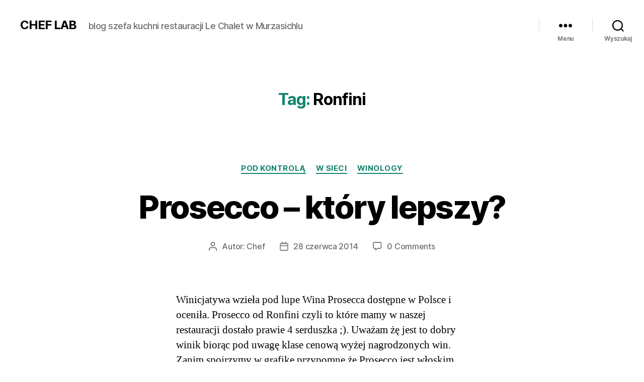

--- FILE ---
content_type: text/html; charset=UTF-8
request_url: https://chef-lab.pl/tag/ronfini/
body_size: 12801
content:
<!DOCTYPE html>

<html class="no-js" lang="pl-PL">

	<head>

		<meta charset="UTF-8">
		<meta name="viewport" content="width=device-width, initial-scale=1.0">

		<link rel="profile" href="https://gmpg.org/xfn/11">

		<title>Ronfini &#8211; CHEF  LAB</title>
<meta name='robots' content='max-image-preview:large' />
	<style>img:is([sizes="auto" i], [sizes^="auto," i]) { contain-intrinsic-size: 3000px 1500px }</style>
	<link rel="alternate" type="application/rss+xml" title="CHEF  LAB &raquo; Kanał z wpisami" href="https://chef-lab.pl/feed/" />
<link rel="alternate" type="application/rss+xml" title="CHEF  LAB &raquo; Kanał z komentarzami" href="https://chef-lab.pl/comments/feed/" />
<link rel="alternate" type="application/rss+xml" title="CHEF  LAB &raquo; Kanał z wpisami otagowanymi jako Ronfini" href="https://chef-lab.pl/tag/ronfini/feed/" />
<script>
window._wpemojiSettings = {"baseUrl":"https:\/\/s.w.org\/images\/core\/emoji\/16.0.1\/72x72\/","ext":".png","svgUrl":"https:\/\/s.w.org\/images\/core\/emoji\/16.0.1\/svg\/","svgExt":".svg","source":{"concatemoji":"https:\/\/chef-lab.pl\/wp-includes\/js\/wp-emoji-release.min.js?ver=6.8.3"}};
/*! This file is auto-generated */
!function(s,n){var o,i,e;function c(e){try{var t={supportTests:e,timestamp:(new Date).valueOf()};sessionStorage.setItem(o,JSON.stringify(t))}catch(e){}}function p(e,t,n){e.clearRect(0,0,e.canvas.width,e.canvas.height),e.fillText(t,0,0);var t=new Uint32Array(e.getImageData(0,0,e.canvas.width,e.canvas.height).data),a=(e.clearRect(0,0,e.canvas.width,e.canvas.height),e.fillText(n,0,0),new Uint32Array(e.getImageData(0,0,e.canvas.width,e.canvas.height).data));return t.every(function(e,t){return e===a[t]})}function u(e,t){e.clearRect(0,0,e.canvas.width,e.canvas.height),e.fillText(t,0,0);for(var n=e.getImageData(16,16,1,1),a=0;a<n.data.length;a++)if(0!==n.data[a])return!1;return!0}function f(e,t,n,a){switch(t){case"flag":return n(e,"\ud83c\udff3\ufe0f\u200d\u26a7\ufe0f","\ud83c\udff3\ufe0f\u200b\u26a7\ufe0f")?!1:!n(e,"\ud83c\udde8\ud83c\uddf6","\ud83c\udde8\u200b\ud83c\uddf6")&&!n(e,"\ud83c\udff4\udb40\udc67\udb40\udc62\udb40\udc65\udb40\udc6e\udb40\udc67\udb40\udc7f","\ud83c\udff4\u200b\udb40\udc67\u200b\udb40\udc62\u200b\udb40\udc65\u200b\udb40\udc6e\u200b\udb40\udc67\u200b\udb40\udc7f");case"emoji":return!a(e,"\ud83e\udedf")}return!1}function g(e,t,n,a){var r="undefined"!=typeof WorkerGlobalScope&&self instanceof WorkerGlobalScope?new OffscreenCanvas(300,150):s.createElement("canvas"),o=r.getContext("2d",{willReadFrequently:!0}),i=(o.textBaseline="top",o.font="600 32px Arial",{});return e.forEach(function(e){i[e]=t(o,e,n,a)}),i}function t(e){var t=s.createElement("script");t.src=e,t.defer=!0,s.head.appendChild(t)}"undefined"!=typeof Promise&&(o="wpEmojiSettingsSupports",i=["flag","emoji"],n.supports={everything:!0,everythingExceptFlag:!0},e=new Promise(function(e){s.addEventListener("DOMContentLoaded",e,{once:!0})}),new Promise(function(t){var n=function(){try{var e=JSON.parse(sessionStorage.getItem(o));if("object"==typeof e&&"number"==typeof e.timestamp&&(new Date).valueOf()<e.timestamp+604800&&"object"==typeof e.supportTests)return e.supportTests}catch(e){}return null}();if(!n){if("undefined"!=typeof Worker&&"undefined"!=typeof OffscreenCanvas&&"undefined"!=typeof URL&&URL.createObjectURL&&"undefined"!=typeof Blob)try{var e="postMessage("+g.toString()+"("+[JSON.stringify(i),f.toString(),p.toString(),u.toString()].join(",")+"));",a=new Blob([e],{type:"text/javascript"}),r=new Worker(URL.createObjectURL(a),{name:"wpTestEmojiSupports"});return void(r.onmessage=function(e){c(n=e.data),r.terminate(),t(n)})}catch(e){}c(n=g(i,f,p,u))}t(n)}).then(function(e){for(var t in e)n.supports[t]=e[t],n.supports.everything=n.supports.everything&&n.supports[t],"flag"!==t&&(n.supports.everythingExceptFlag=n.supports.everythingExceptFlag&&n.supports[t]);n.supports.everythingExceptFlag=n.supports.everythingExceptFlag&&!n.supports.flag,n.DOMReady=!1,n.readyCallback=function(){n.DOMReady=!0}}).then(function(){return e}).then(function(){var e;n.supports.everything||(n.readyCallback(),(e=n.source||{}).concatemoji?t(e.concatemoji):e.wpemoji&&e.twemoji&&(t(e.twemoji),t(e.wpemoji)))}))}((window,document),window._wpemojiSettings);
</script>
<style id='wp-emoji-styles-inline-css'>

	img.wp-smiley, img.emoji {
		display: inline !important;
		border: none !important;
		box-shadow: none !important;
		height: 1em !important;
		width: 1em !important;
		margin: 0 0.07em !important;
		vertical-align: -0.1em !important;
		background: none !important;
		padding: 0 !important;
	}
</style>
<link rel='stylesheet' id='wp-block-library-css' href='https://chef-lab.pl/wp-includes/css/dist/block-library/style.min.css?ver=6.8.3' media='all' />
<style id='classic-theme-styles-inline-css'>
/*! This file is auto-generated */
.wp-block-button__link{color:#fff;background-color:#32373c;border-radius:9999px;box-shadow:none;text-decoration:none;padding:calc(.667em + 2px) calc(1.333em + 2px);font-size:1.125em}.wp-block-file__button{background:#32373c;color:#fff;text-decoration:none}
</style>
<style id='global-styles-inline-css'>
:root{--wp--preset--aspect-ratio--square: 1;--wp--preset--aspect-ratio--4-3: 4/3;--wp--preset--aspect-ratio--3-4: 3/4;--wp--preset--aspect-ratio--3-2: 3/2;--wp--preset--aspect-ratio--2-3: 2/3;--wp--preset--aspect-ratio--16-9: 16/9;--wp--preset--aspect-ratio--9-16: 9/16;--wp--preset--color--black: #000000;--wp--preset--color--cyan-bluish-gray: #abb8c3;--wp--preset--color--white: #ffffff;--wp--preset--color--pale-pink: #f78da7;--wp--preset--color--vivid-red: #cf2e2e;--wp--preset--color--luminous-vivid-orange: #ff6900;--wp--preset--color--luminous-vivid-amber: #fcb900;--wp--preset--color--light-green-cyan: #7bdcb5;--wp--preset--color--vivid-green-cyan: #00d084;--wp--preset--color--pale-cyan-blue: #8ed1fc;--wp--preset--color--vivid-cyan-blue: #0693e3;--wp--preset--color--vivid-purple: #9b51e0;--wp--preset--color--accent: #13856e;--wp--preset--color--primary: #000000;--wp--preset--color--secondary: #6d6d6d;--wp--preset--color--subtle-background: #dbdbdb;--wp--preset--color--background: #ffffff;--wp--preset--gradient--vivid-cyan-blue-to-vivid-purple: linear-gradient(135deg,rgba(6,147,227,1) 0%,rgb(155,81,224) 100%);--wp--preset--gradient--light-green-cyan-to-vivid-green-cyan: linear-gradient(135deg,rgb(122,220,180) 0%,rgb(0,208,130) 100%);--wp--preset--gradient--luminous-vivid-amber-to-luminous-vivid-orange: linear-gradient(135deg,rgba(252,185,0,1) 0%,rgba(255,105,0,1) 100%);--wp--preset--gradient--luminous-vivid-orange-to-vivid-red: linear-gradient(135deg,rgba(255,105,0,1) 0%,rgb(207,46,46) 100%);--wp--preset--gradient--very-light-gray-to-cyan-bluish-gray: linear-gradient(135deg,rgb(238,238,238) 0%,rgb(169,184,195) 100%);--wp--preset--gradient--cool-to-warm-spectrum: linear-gradient(135deg,rgb(74,234,220) 0%,rgb(151,120,209) 20%,rgb(207,42,186) 40%,rgb(238,44,130) 60%,rgb(251,105,98) 80%,rgb(254,248,76) 100%);--wp--preset--gradient--blush-light-purple: linear-gradient(135deg,rgb(255,206,236) 0%,rgb(152,150,240) 100%);--wp--preset--gradient--blush-bordeaux: linear-gradient(135deg,rgb(254,205,165) 0%,rgb(254,45,45) 50%,rgb(107,0,62) 100%);--wp--preset--gradient--luminous-dusk: linear-gradient(135deg,rgb(255,203,112) 0%,rgb(199,81,192) 50%,rgb(65,88,208) 100%);--wp--preset--gradient--pale-ocean: linear-gradient(135deg,rgb(255,245,203) 0%,rgb(182,227,212) 50%,rgb(51,167,181) 100%);--wp--preset--gradient--electric-grass: linear-gradient(135deg,rgb(202,248,128) 0%,rgb(113,206,126) 100%);--wp--preset--gradient--midnight: linear-gradient(135deg,rgb(2,3,129) 0%,rgb(40,116,252) 100%);--wp--preset--font-size--small: 18px;--wp--preset--font-size--medium: 20px;--wp--preset--font-size--large: 26.25px;--wp--preset--font-size--x-large: 42px;--wp--preset--font-size--normal: 21px;--wp--preset--font-size--larger: 32px;--wp--preset--spacing--20: 0.44rem;--wp--preset--spacing--30: 0.67rem;--wp--preset--spacing--40: 1rem;--wp--preset--spacing--50: 1.5rem;--wp--preset--spacing--60: 2.25rem;--wp--preset--spacing--70: 3.38rem;--wp--preset--spacing--80: 5.06rem;--wp--preset--shadow--natural: 6px 6px 9px rgba(0, 0, 0, 0.2);--wp--preset--shadow--deep: 12px 12px 50px rgba(0, 0, 0, 0.4);--wp--preset--shadow--sharp: 6px 6px 0px rgba(0, 0, 0, 0.2);--wp--preset--shadow--outlined: 6px 6px 0px -3px rgba(255, 255, 255, 1), 6px 6px rgba(0, 0, 0, 1);--wp--preset--shadow--crisp: 6px 6px 0px rgba(0, 0, 0, 1);}:where(.is-layout-flex){gap: 0.5em;}:where(.is-layout-grid){gap: 0.5em;}body .is-layout-flex{display: flex;}.is-layout-flex{flex-wrap: wrap;align-items: center;}.is-layout-flex > :is(*, div){margin: 0;}body .is-layout-grid{display: grid;}.is-layout-grid > :is(*, div){margin: 0;}:where(.wp-block-columns.is-layout-flex){gap: 2em;}:where(.wp-block-columns.is-layout-grid){gap: 2em;}:where(.wp-block-post-template.is-layout-flex){gap: 1.25em;}:where(.wp-block-post-template.is-layout-grid){gap: 1.25em;}.has-black-color{color: var(--wp--preset--color--black) !important;}.has-cyan-bluish-gray-color{color: var(--wp--preset--color--cyan-bluish-gray) !important;}.has-white-color{color: var(--wp--preset--color--white) !important;}.has-pale-pink-color{color: var(--wp--preset--color--pale-pink) !important;}.has-vivid-red-color{color: var(--wp--preset--color--vivid-red) !important;}.has-luminous-vivid-orange-color{color: var(--wp--preset--color--luminous-vivid-orange) !important;}.has-luminous-vivid-amber-color{color: var(--wp--preset--color--luminous-vivid-amber) !important;}.has-light-green-cyan-color{color: var(--wp--preset--color--light-green-cyan) !important;}.has-vivid-green-cyan-color{color: var(--wp--preset--color--vivid-green-cyan) !important;}.has-pale-cyan-blue-color{color: var(--wp--preset--color--pale-cyan-blue) !important;}.has-vivid-cyan-blue-color{color: var(--wp--preset--color--vivid-cyan-blue) !important;}.has-vivid-purple-color{color: var(--wp--preset--color--vivid-purple) !important;}.has-black-background-color{background-color: var(--wp--preset--color--black) !important;}.has-cyan-bluish-gray-background-color{background-color: var(--wp--preset--color--cyan-bluish-gray) !important;}.has-white-background-color{background-color: var(--wp--preset--color--white) !important;}.has-pale-pink-background-color{background-color: var(--wp--preset--color--pale-pink) !important;}.has-vivid-red-background-color{background-color: var(--wp--preset--color--vivid-red) !important;}.has-luminous-vivid-orange-background-color{background-color: var(--wp--preset--color--luminous-vivid-orange) !important;}.has-luminous-vivid-amber-background-color{background-color: var(--wp--preset--color--luminous-vivid-amber) !important;}.has-light-green-cyan-background-color{background-color: var(--wp--preset--color--light-green-cyan) !important;}.has-vivid-green-cyan-background-color{background-color: var(--wp--preset--color--vivid-green-cyan) !important;}.has-pale-cyan-blue-background-color{background-color: var(--wp--preset--color--pale-cyan-blue) !important;}.has-vivid-cyan-blue-background-color{background-color: var(--wp--preset--color--vivid-cyan-blue) !important;}.has-vivid-purple-background-color{background-color: var(--wp--preset--color--vivid-purple) !important;}.has-black-border-color{border-color: var(--wp--preset--color--black) !important;}.has-cyan-bluish-gray-border-color{border-color: var(--wp--preset--color--cyan-bluish-gray) !important;}.has-white-border-color{border-color: var(--wp--preset--color--white) !important;}.has-pale-pink-border-color{border-color: var(--wp--preset--color--pale-pink) !important;}.has-vivid-red-border-color{border-color: var(--wp--preset--color--vivid-red) !important;}.has-luminous-vivid-orange-border-color{border-color: var(--wp--preset--color--luminous-vivid-orange) !important;}.has-luminous-vivid-amber-border-color{border-color: var(--wp--preset--color--luminous-vivid-amber) !important;}.has-light-green-cyan-border-color{border-color: var(--wp--preset--color--light-green-cyan) !important;}.has-vivid-green-cyan-border-color{border-color: var(--wp--preset--color--vivid-green-cyan) !important;}.has-pale-cyan-blue-border-color{border-color: var(--wp--preset--color--pale-cyan-blue) !important;}.has-vivid-cyan-blue-border-color{border-color: var(--wp--preset--color--vivid-cyan-blue) !important;}.has-vivid-purple-border-color{border-color: var(--wp--preset--color--vivid-purple) !important;}.has-vivid-cyan-blue-to-vivid-purple-gradient-background{background: var(--wp--preset--gradient--vivid-cyan-blue-to-vivid-purple) !important;}.has-light-green-cyan-to-vivid-green-cyan-gradient-background{background: var(--wp--preset--gradient--light-green-cyan-to-vivid-green-cyan) !important;}.has-luminous-vivid-amber-to-luminous-vivid-orange-gradient-background{background: var(--wp--preset--gradient--luminous-vivid-amber-to-luminous-vivid-orange) !important;}.has-luminous-vivid-orange-to-vivid-red-gradient-background{background: var(--wp--preset--gradient--luminous-vivid-orange-to-vivid-red) !important;}.has-very-light-gray-to-cyan-bluish-gray-gradient-background{background: var(--wp--preset--gradient--very-light-gray-to-cyan-bluish-gray) !important;}.has-cool-to-warm-spectrum-gradient-background{background: var(--wp--preset--gradient--cool-to-warm-spectrum) !important;}.has-blush-light-purple-gradient-background{background: var(--wp--preset--gradient--blush-light-purple) !important;}.has-blush-bordeaux-gradient-background{background: var(--wp--preset--gradient--blush-bordeaux) !important;}.has-luminous-dusk-gradient-background{background: var(--wp--preset--gradient--luminous-dusk) !important;}.has-pale-ocean-gradient-background{background: var(--wp--preset--gradient--pale-ocean) !important;}.has-electric-grass-gradient-background{background: var(--wp--preset--gradient--electric-grass) !important;}.has-midnight-gradient-background{background: var(--wp--preset--gradient--midnight) !important;}.has-small-font-size{font-size: var(--wp--preset--font-size--small) !important;}.has-medium-font-size{font-size: var(--wp--preset--font-size--medium) !important;}.has-large-font-size{font-size: var(--wp--preset--font-size--large) !important;}.has-x-large-font-size{font-size: var(--wp--preset--font-size--x-large) !important;}
:where(.wp-block-post-template.is-layout-flex){gap: 1.25em;}:where(.wp-block-post-template.is-layout-grid){gap: 1.25em;}
:where(.wp-block-columns.is-layout-flex){gap: 2em;}:where(.wp-block-columns.is-layout-grid){gap: 2em;}
:root :where(.wp-block-pullquote){font-size: 1.5em;line-height: 1.6;}
</style>
<link rel='stylesheet' id='twentytwenty-style-css' href='https://chef-lab.pl/wp-content/themes/twentytwenty/style.css?ver=2.8' media='all' />
<style id='twentytwenty-style-inline-css'>
.color-accent,.color-accent-hover:hover,.color-accent-hover:focus,:root .has-accent-color,.has-drop-cap:not(:focus):first-letter,.wp-block-button.is-style-outline,a { color: #13856e; }blockquote,.border-color-accent,.border-color-accent-hover:hover,.border-color-accent-hover:focus { border-color: #13856e; }button,.button,.faux-button,.wp-block-button__link,.wp-block-file .wp-block-file__button,input[type="button"],input[type="reset"],input[type="submit"],.bg-accent,.bg-accent-hover:hover,.bg-accent-hover:focus,:root .has-accent-background-color,.comment-reply-link { background-color: #13856e; }.fill-children-accent,.fill-children-accent * { fill: #13856e; }:root .has-background-color,button,.button,.faux-button,.wp-block-button__link,.wp-block-file__button,input[type="button"],input[type="reset"],input[type="submit"],.wp-block-button,.comment-reply-link,.has-background.has-primary-background-color:not(.has-text-color),.has-background.has-primary-background-color *:not(.has-text-color),.has-background.has-accent-background-color:not(.has-text-color),.has-background.has-accent-background-color *:not(.has-text-color) { color: #ffffff; }:root .has-background-background-color { background-color: #ffffff; }body,.entry-title a,:root .has-primary-color { color: #000000; }:root .has-primary-background-color { background-color: #000000; }cite,figcaption,.wp-caption-text,.post-meta,.entry-content .wp-block-archives li,.entry-content .wp-block-categories li,.entry-content .wp-block-latest-posts li,.wp-block-latest-comments__comment-date,.wp-block-latest-posts__post-date,.wp-block-embed figcaption,.wp-block-image figcaption,.wp-block-pullquote cite,.comment-metadata,.comment-respond .comment-notes,.comment-respond .logged-in-as,.pagination .dots,.entry-content hr:not(.has-background),hr.styled-separator,:root .has-secondary-color { color: #6d6d6d; }:root .has-secondary-background-color { background-color: #6d6d6d; }pre,fieldset,input,textarea,table,table *,hr { border-color: #dbdbdb; }caption,code,code,kbd,samp,.wp-block-table.is-style-stripes tbody tr:nth-child(odd),:root .has-subtle-background-background-color { background-color: #dbdbdb; }.wp-block-table.is-style-stripes { border-bottom-color: #dbdbdb; }.wp-block-latest-posts.is-grid li { border-top-color: #dbdbdb; }:root .has-subtle-background-color { color: #dbdbdb; }body:not(.overlay-header) .primary-menu > li > a,body:not(.overlay-header) .primary-menu > li > .icon,.modal-menu a,.footer-menu a, .footer-widgets a:where(:not(.wp-block-button__link)),#site-footer .wp-block-button.is-style-outline,.wp-block-pullquote:before,.singular:not(.overlay-header) .entry-header a,.archive-header a,.header-footer-group .color-accent,.header-footer-group .color-accent-hover:hover { color: #13856e; }.social-icons a,#site-footer button:not(.toggle),#site-footer .button,#site-footer .faux-button,#site-footer .wp-block-button__link,#site-footer .wp-block-file__button,#site-footer input[type="button"],#site-footer input[type="reset"],#site-footer input[type="submit"] { background-color: #13856e; }.social-icons a,body:not(.overlay-header) .primary-menu ul,.header-footer-group button,.header-footer-group .button,.header-footer-group .faux-button,.header-footer-group .wp-block-button:not(.is-style-outline) .wp-block-button__link,.header-footer-group .wp-block-file__button,.header-footer-group input[type="button"],.header-footer-group input[type="reset"],.header-footer-group input[type="submit"] { color: #ffffff; }#site-header,.footer-nav-widgets-wrapper,#site-footer,.menu-modal,.menu-modal-inner,.search-modal-inner,.archive-header,.singular .entry-header,.singular .featured-media:before,.wp-block-pullquote:before { background-color: #ffffff; }.header-footer-group,body:not(.overlay-header) #site-header .toggle,.menu-modal .toggle { color: #000000; }body:not(.overlay-header) .primary-menu ul { background-color: #000000; }body:not(.overlay-header) .primary-menu > li > ul:after { border-bottom-color: #000000; }body:not(.overlay-header) .primary-menu ul ul:after { border-left-color: #000000; }.site-description,body:not(.overlay-header) .toggle-inner .toggle-text,.widget .post-date,.widget .rss-date,.widget_archive li,.widget_categories li,.widget cite,.widget_pages li,.widget_meta li,.widget_nav_menu li,.powered-by-wordpress,.footer-credits .privacy-policy,.to-the-top,.singular .entry-header .post-meta,.singular:not(.overlay-header) .entry-header .post-meta a { color: #6d6d6d; }.header-footer-group pre,.header-footer-group fieldset,.header-footer-group input,.header-footer-group textarea,.header-footer-group table,.header-footer-group table *,.footer-nav-widgets-wrapper,#site-footer,.menu-modal nav *,.footer-widgets-outer-wrapper,.footer-top { border-color: #dbdbdb; }.header-footer-group table caption,body:not(.overlay-header) .header-inner .toggle-wrapper::before { background-color: #dbdbdb; }
</style>
<link rel='stylesheet' id='twentytwenty-fonts-css' href='https://chef-lab.pl/wp-content/themes/twentytwenty/assets/css/font-inter.css?ver=2.8' media='all' />
<link rel='stylesheet' id='twentytwenty-print-style-css' href='https://chef-lab.pl/wp-content/themes/twentytwenty/print.css?ver=2.8' media='print' />
<script src="https://chef-lab.pl/wp-content/themes/twentytwenty/assets/js/index.js?ver=2.8" id="twentytwenty-js-js" defer data-wp-strategy="defer"></script>
<link rel="https://api.w.org/" href="https://chef-lab.pl/wp-json/" /><link rel="alternate" title="JSON" type="application/json" href="https://chef-lab.pl/wp-json/wp/v2/tags/301" /><link rel="EditURI" type="application/rsd+xml" title="RSD" href="https://chef-lab.pl/xmlrpc.php?rsd" />
<meta name="generator" content="WordPress 6.8.3" />
	<script>document.documentElement.className = document.documentElement.className.replace( 'no-js', 'js' );</script>
	<style id="custom-background-css">
body.custom-background { background-color: #ffffff; }
</style>
	<link rel="icon" href="https://chef-lab.pl/wp-content/uploads/2011/12/cropped-kraina-night-32x32.jpg" sizes="32x32" />
<link rel="icon" href="https://chef-lab.pl/wp-content/uploads/2011/12/cropped-kraina-night-192x192.jpg" sizes="192x192" />
<link rel="apple-touch-icon" href="https://chef-lab.pl/wp-content/uploads/2011/12/cropped-kraina-night-180x180.jpg" />
<meta name="msapplication-TileImage" content="https://chef-lab.pl/wp-content/uploads/2011/12/cropped-kraina-night-270x270.jpg" />

	</head>

	<body class="archive tag tag-ronfini tag-301 custom-background wp-embed-responsive wp-theme-twentytwenty enable-search-modal has-no-pagination showing-comments show-avatars footer-top-visible reduced-spacing">

		<a class="skip-link screen-reader-text" href="#site-content">Przejdź do treści</a>
		<header id="site-header" class="header-footer-group">

			<div class="header-inner section-inner">

				<div class="header-titles-wrapper">

					
						<button class="toggle search-toggle mobile-search-toggle" data-toggle-target=".search-modal" data-toggle-body-class="showing-search-modal" data-set-focus=".search-modal .search-field" aria-expanded="false">
							<span class="toggle-inner">
								<span class="toggle-icon">
									<svg class="svg-icon" aria-hidden="true" role="img" focusable="false" xmlns="http://www.w3.org/2000/svg" width="23" height="23" viewBox="0 0 23 23"><path d="M38.710696,48.0601792 L43,52.3494831 L41.3494831,54 L37.0601792,49.710696 C35.2632422,51.1481185 32.9839107,52.0076499 30.5038249,52.0076499 C24.7027226,52.0076499 20,47.3049272 20,41.5038249 C20,35.7027226 24.7027226,31 30.5038249,31 C36.3049272,31 41.0076499,35.7027226 41.0076499,41.5038249 C41.0076499,43.9839107 40.1481185,46.2632422 38.710696,48.0601792 Z M36.3875844,47.1716785 C37.8030221,45.7026647 38.6734666,43.7048964 38.6734666,41.5038249 C38.6734666,36.9918565 35.0157934,33.3341833 30.5038249,33.3341833 C25.9918565,33.3341833 22.3341833,36.9918565 22.3341833,41.5038249 C22.3341833,46.0157934 25.9918565,49.6734666 30.5038249,49.6734666 C32.7048964,49.6734666 34.7026647,48.8030221 36.1716785,47.3875844 C36.2023931,47.347638 36.2360451,47.3092237 36.2726343,47.2726343 C36.3092237,47.2360451 36.347638,47.2023931 36.3875844,47.1716785 Z" transform="translate(-20 -31)" /></svg>								</span>
								<span class="toggle-text">Wyszukaj</span>
							</span>
						</button><!-- .search-toggle -->

					
					<div class="header-titles">

						<div class="site-title faux-heading"><a href="https://chef-lab.pl/">CHEF  LAB</a></div><div class="site-description">blog szefa kuchni restauracji Le Chalet w Murzasichlu</div><!-- .site-description -->
					</div><!-- .header-titles -->

					<button class="toggle nav-toggle mobile-nav-toggle" data-toggle-target=".menu-modal"  data-toggle-body-class="showing-menu-modal" aria-expanded="false" data-set-focus=".close-nav-toggle">
						<span class="toggle-inner">
							<span class="toggle-icon">
								<svg class="svg-icon" aria-hidden="true" role="img" focusable="false" xmlns="http://www.w3.org/2000/svg" width="26" height="7" viewBox="0 0 26 7"><path fill-rule="evenodd" d="M332.5,45 C330.567003,45 329,43.4329966 329,41.5 C329,39.5670034 330.567003,38 332.5,38 C334.432997,38 336,39.5670034 336,41.5 C336,43.4329966 334.432997,45 332.5,45 Z M342,45 C340.067003,45 338.5,43.4329966 338.5,41.5 C338.5,39.5670034 340.067003,38 342,38 C343.932997,38 345.5,39.5670034 345.5,41.5 C345.5,43.4329966 343.932997,45 342,45 Z M351.5,45 C349.567003,45 348,43.4329966 348,41.5 C348,39.5670034 349.567003,38 351.5,38 C353.432997,38 355,39.5670034 355,41.5 C355,43.4329966 353.432997,45 351.5,45 Z" transform="translate(-329 -38)" /></svg>							</span>
							<span class="toggle-text">Menu</span>
						</span>
					</button><!-- .nav-toggle -->

				</div><!-- .header-titles-wrapper -->

				<div class="header-navigation-wrapper">

					
							<nav class="primary-menu-wrapper" aria-label="Poziomo">

								<ul class="primary-menu reset-list-style">

								<div class="menu"><ul>
<li class="page_item page-item-615"><a href="https://chef-lab.pl/ciekawe-strony/">ciekawe Strony</a></li>
<li class="page_item page-item-166"><a href="https://chef-lab.pl/galeria/">Galeria</a></li>
<li class="page_item page-item-7"><a href="https://chef-lab.pl/o-mnie/">O AUTORZE</a></li>
<li class="page_item page-item-1595"><a href="https://chef-lab.pl/restauracja-lechalet/">Restauracja Le Chalet</a></li>
</ul></div>

								</ul>

							</nav><!-- .primary-menu-wrapper -->

						
						<div class="header-toggles hide-no-js">

						
							<div class="toggle-wrapper nav-toggle-wrapper has-expanded-menu">

								<button class="toggle nav-toggle desktop-nav-toggle" data-toggle-target=".menu-modal" data-toggle-body-class="showing-menu-modal" aria-expanded="false" data-set-focus=".close-nav-toggle">
									<span class="toggle-inner">
										<span class="toggle-text">Menu</span>
										<span class="toggle-icon">
											<svg class="svg-icon" aria-hidden="true" role="img" focusable="false" xmlns="http://www.w3.org/2000/svg" width="26" height="7" viewBox="0 0 26 7"><path fill-rule="evenodd" d="M332.5,45 C330.567003,45 329,43.4329966 329,41.5 C329,39.5670034 330.567003,38 332.5,38 C334.432997,38 336,39.5670034 336,41.5 C336,43.4329966 334.432997,45 332.5,45 Z M342,45 C340.067003,45 338.5,43.4329966 338.5,41.5 C338.5,39.5670034 340.067003,38 342,38 C343.932997,38 345.5,39.5670034 345.5,41.5 C345.5,43.4329966 343.932997,45 342,45 Z M351.5,45 C349.567003,45 348,43.4329966 348,41.5 C348,39.5670034 349.567003,38 351.5,38 C353.432997,38 355,39.5670034 355,41.5 C355,43.4329966 353.432997,45 351.5,45 Z" transform="translate(-329 -38)" /></svg>										</span>
									</span>
								</button><!-- .nav-toggle -->

							</div><!-- .nav-toggle-wrapper -->

							
							<div class="toggle-wrapper search-toggle-wrapper">

								<button class="toggle search-toggle desktop-search-toggle" data-toggle-target=".search-modal" data-toggle-body-class="showing-search-modal" data-set-focus=".search-modal .search-field" aria-expanded="false">
									<span class="toggle-inner">
										<svg class="svg-icon" aria-hidden="true" role="img" focusable="false" xmlns="http://www.w3.org/2000/svg" width="23" height="23" viewBox="0 0 23 23"><path d="M38.710696,48.0601792 L43,52.3494831 L41.3494831,54 L37.0601792,49.710696 C35.2632422,51.1481185 32.9839107,52.0076499 30.5038249,52.0076499 C24.7027226,52.0076499 20,47.3049272 20,41.5038249 C20,35.7027226 24.7027226,31 30.5038249,31 C36.3049272,31 41.0076499,35.7027226 41.0076499,41.5038249 C41.0076499,43.9839107 40.1481185,46.2632422 38.710696,48.0601792 Z M36.3875844,47.1716785 C37.8030221,45.7026647 38.6734666,43.7048964 38.6734666,41.5038249 C38.6734666,36.9918565 35.0157934,33.3341833 30.5038249,33.3341833 C25.9918565,33.3341833 22.3341833,36.9918565 22.3341833,41.5038249 C22.3341833,46.0157934 25.9918565,49.6734666 30.5038249,49.6734666 C32.7048964,49.6734666 34.7026647,48.8030221 36.1716785,47.3875844 C36.2023931,47.347638 36.2360451,47.3092237 36.2726343,47.2726343 C36.3092237,47.2360451 36.347638,47.2023931 36.3875844,47.1716785 Z" transform="translate(-20 -31)" /></svg>										<span class="toggle-text">Wyszukaj</span>
									</span>
								</button><!-- .search-toggle -->

							</div>

							
						</div><!-- .header-toggles -->
						
				</div><!-- .header-navigation-wrapper -->

			</div><!-- .header-inner -->

			<div class="search-modal cover-modal header-footer-group" data-modal-target-string=".search-modal" role="dialog" aria-modal="true" aria-label="Szukaj">

	<div class="search-modal-inner modal-inner">

		<div class="section-inner">

			<form role="search" aria-label="Szukaj:" method="get" class="search-form" action="https://chef-lab.pl/">
	<label for="search-form-1">
		<span class="screen-reader-text">
			Szukaj:		</span>
		<input type="search" id="search-form-1" class="search-field" placeholder="Szukaj &hellip;" value="" name="s" />
	</label>
	<input type="submit" class="search-submit" value="Szukaj" />
</form>

			<button class="toggle search-untoggle close-search-toggle fill-children-current-color" data-toggle-target=".search-modal" data-toggle-body-class="showing-search-modal" data-set-focus=".search-modal .search-field">
				<span class="screen-reader-text">
					Zamknij wyszukiwanie				</span>
				<svg class="svg-icon" aria-hidden="true" role="img" focusable="false" xmlns="http://www.w3.org/2000/svg" width="16" height="16" viewBox="0 0 16 16"><polygon fill="" fill-rule="evenodd" points="6.852 7.649 .399 1.195 1.445 .149 7.899 6.602 14.352 .149 15.399 1.195 8.945 7.649 15.399 14.102 14.352 15.149 7.899 8.695 1.445 15.149 .399 14.102" /></svg>			</button><!-- .search-toggle -->

		</div><!-- .section-inner -->

	</div><!-- .search-modal-inner -->

</div><!-- .menu-modal -->

		</header><!-- #site-header -->

		
<div class="menu-modal cover-modal header-footer-group" data-modal-target-string=".menu-modal">

	<div class="menu-modal-inner modal-inner">

		<div class="menu-wrapper section-inner">

			<div class="menu-top">

				<button class="toggle close-nav-toggle fill-children-current-color" data-toggle-target=".menu-modal" data-toggle-body-class="showing-menu-modal" data-set-focus=".menu-modal">
					<span class="toggle-text">Zamknij menu</span>
					<svg class="svg-icon" aria-hidden="true" role="img" focusable="false" xmlns="http://www.w3.org/2000/svg" width="16" height="16" viewBox="0 0 16 16"><polygon fill="" fill-rule="evenodd" points="6.852 7.649 .399 1.195 1.445 .149 7.899 6.602 14.352 .149 15.399 1.195 8.945 7.649 15.399 14.102 14.352 15.149 7.899 8.695 1.445 15.149 .399 14.102" /></svg>				</button><!-- .nav-toggle -->

				
					<nav class="expanded-menu" aria-label="Rozwinięte">

						<ul class="modal-menu reset-list-style">
							<li id="menu-item-4930" class="menu-item menu-item-type-post_type menu-item-object-page menu-item-4930"><div class="ancestor-wrapper"><a href="https://chef-lab.pl/o-mnie/">O AUTORZE</a></div><!-- .ancestor-wrapper --></li>
<li id="menu-item-4908" class="menu-item menu-item-type-taxonomy menu-item-object-category menu-item-4908"><div class="ancestor-wrapper"><a href="https://chef-lab.pl/category/wina/">winology</a></div><!-- .ancestor-wrapper --></li>
<li id="menu-item-4909" class="menu-item menu-item-type-taxonomy menu-item-object-category menu-item-4909"><div class="ancestor-wrapper"><a href="https://chef-lab.pl/category/restauracja-lechalet/">z życia Le Chalet</a></div><!-- .ancestor-wrapper --></li>
<li id="menu-item-4910" class="menu-item menu-item-type-taxonomy menu-item-object-category menu-item-4910"><div class="ancestor-wrapper"><a href="https://chef-lab.pl/category/produkty-i-ich-jakosc/">pod kontrolą</a></div><!-- .ancestor-wrapper --></li>
<li id="menu-item-4911" class="menu-item menu-item-type-taxonomy menu-item-object-category menu-item-4911"><div class="ancestor-wrapper"><a href="https://chef-lab.pl/category/zwiedzajac-swiat-scoprendo-il-mondo/">chef tour</a></div><!-- .ancestor-wrapper --></li>
<li id="menu-item-4912" class="menu-item menu-item-type-taxonomy menu-item-object-category menu-item-4912"><div class="ancestor-wrapper"><a href="https://chef-lab.pl/category/o-mnie/">chef life</a></div><!-- .ancestor-wrapper --></li>
<li id="menu-item-4913" class="menu-item menu-item-type-taxonomy menu-item-object-category menu-item-4913"><div class="ancestor-wrapper"><a href="https://chef-lab.pl/category/karta-dan/">menu</a></div><!-- .ancestor-wrapper --></li>
<li id="menu-item-4914" class="menu-item menu-item-type-taxonomy menu-item-object-category menu-item-4914"><div class="ancestor-wrapper"><a href="https://chef-lab.pl/category/przepisy/">podstawy i przepisy</a></div><!-- .ancestor-wrapper --></li>
<li id="menu-item-4915" class="menu-item menu-item-type-taxonomy menu-item-object-category menu-item-4915"><div class="ancestor-wrapper"><a href="https://chef-lab.pl/category/po-pracy/">po godzinach</a></div><!-- .ancestor-wrapper --></li>
<li id="menu-item-4916" class="menu-item menu-item-type-taxonomy menu-item-object-category menu-item-4916"><div class="ancestor-wrapper"><a href="https://chef-lab.pl/category/wyjatkowe-dni/">swięta i nie tylko</a></div><!-- .ancestor-wrapper --></li>
<li id="menu-item-4917" class="menu-item menu-item-type-taxonomy menu-item-object-category menu-item-4917"><div class="ancestor-wrapper"><a href="https://chef-lab.pl/category/foto/">chef camera</a></div><!-- .ancestor-wrapper --></li>
<li id="menu-item-4918" class="menu-item menu-item-type-taxonomy menu-item-object-category menu-item-4918"><div class="ancestor-wrapper"><a href="https://chef-lab.pl/category/polskie-jedzenie/">szlakiem dobrego jedzenia</a></div><!-- .ancestor-wrapper --></li>
<li id="menu-item-4919" class="menu-item menu-item-type-taxonomy menu-item-object-category menu-item-4919"><div class="ancestor-wrapper"><a href="https://chef-lab.pl/category/ksiazki-artykuly/">literatura</a></div><!-- .ancestor-wrapper --></li>
<li id="menu-item-4920" class="menu-item menu-item-type-taxonomy menu-item-object-category menu-item-4920"><div class="ancestor-wrapper"><a href="https://chef-lab.pl/category/murzasichle/">za Sichłą</a></div><!-- .ancestor-wrapper --></li>
<li id="menu-item-4921" class="menu-item menu-item-type-taxonomy menu-item-object-category menu-item-4921"><div class="ancestor-wrapper"><a href="https://chef-lab.pl/category/w-sieci/">w sieci</a></div><!-- .ancestor-wrapper --></li>
<li id="menu-item-4931" class="menu-item menu-item-type-post_type menu-item-object-page menu-item-4931"><div class="ancestor-wrapper"><a href="https://chef-lab.pl/galeria/">Galeria</a></div><!-- .ancestor-wrapper --></li>
						</ul>

					</nav>

					
					<nav class="mobile-menu" aria-label="Urządzenie przenośne">

						<ul class="modal-menu reset-list-style">

						<li class="menu-item menu-item-type-post_type menu-item-object-page menu-item-4930"><div class="ancestor-wrapper"><a href="https://chef-lab.pl/o-mnie/">O AUTORZE</a></div><!-- .ancestor-wrapper --></li>
<li class="menu-item menu-item-type-taxonomy menu-item-object-category menu-item-4908"><div class="ancestor-wrapper"><a href="https://chef-lab.pl/category/wina/">winology</a></div><!-- .ancestor-wrapper --></li>
<li class="menu-item menu-item-type-taxonomy menu-item-object-category menu-item-4909"><div class="ancestor-wrapper"><a href="https://chef-lab.pl/category/restauracja-lechalet/">z życia Le Chalet</a></div><!-- .ancestor-wrapper --></li>
<li class="menu-item menu-item-type-taxonomy menu-item-object-category menu-item-4910"><div class="ancestor-wrapper"><a href="https://chef-lab.pl/category/produkty-i-ich-jakosc/">pod kontrolą</a></div><!-- .ancestor-wrapper --></li>
<li class="menu-item menu-item-type-taxonomy menu-item-object-category menu-item-4911"><div class="ancestor-wrapper"><a href="https://chef-lab.pl/category/zwiedzajac-swiat-scoprendo-il-mondo/">chef tour</a></div><!-- .ancestor-wrapper --></li>
<li class="menu-item menu-item-type-taxonomy menu-item-object-category menu-item-4912"><div class="ancestor-wrapper"><a href="https://chef-lab.pl/category/o-mnie/">chef life</a></div><!-- .ancestor-wrapper --></li>
<li class="menu-item menu-item-type-taxonomy menu-item-object-category menu-item-4913"><div class="ancestor-wrapper"><a href="https://chef-lab.pl/category/karta-dan/">menu</a></div><!-- .ancestor-wrapper --></li>
<li class="menu-item menu-item-type-taxonomy menu-item-object-category menu-item-4914"><div class="ancestor-wrapper"><a href="https://chef-lab.pl/category/przepisy/">podstawy i przepisy</a></div><!-- .ancestor-wrapper --></li>
<li class="menu-item menu-item-type-taxonomy menu-item-object-category menu-item-4915"><div class="ancestor-wrapper"><a href="https://chef-lab.pl/category/po-pracy/">po godzinach</a></div><!-- .ancestor-wrapper --></li>
<li class="menu-item menu-item-type-taxonomy menu-item-object-category menu-item-4916"><div class="ancestor-wrapper"><a href="https://chef-lab.pl/category/wyjatkowe-dni/">swięta i nie tylko</a></div><!-- .ancestor-wrapper --></li>
<li class="menu-item menu-item-type-taxonomy menu-item-object-category menu-item-4917"><div class="ancestor-wrapper"><a href="https://chef-lab.pl/category/foto/">chef camera</a></div><!-- .ancestor-wrapper --></li>
<li class="menu-item menu-item-type-taxonomy menu-item-object-category menu-item-4918"><div class="ancestor-wrapper"><a href="https://chef-lab.pl/category/polskie-jedzenie/">szlakiem dobrego jedzenia</a></div><!-- .ancestor-wrapper --></li>
<li class="menu-item menu-item-type-taxonomy menu-item-object-category menu-item-4919"><div class="ancestor-wrapper"><a href="https://chef-lab.pl/category/ksiazki-artykuly/">literatura</a></div><!-- .ancestor-wrapper --></li>
<li class="menu-item menu-item-type-taxonomy menu-item-object-category menu-item-4920"><div class="ancestor-wrapper"><a href="https://chef-lab.pl/category/murzasichle/">za Sichłą</a></div><!-- .ancestor-wrapper --></li>
<li class="menu-item menu-item-type-taxonomy menu-item-object-category menu-item-4921"><div class="ancestor-wrapper"><a href="https://chef-lab.pl/category/w-sieci/">w sieci</a></div><!-- .ancestor-wrapper --></li>
<li class="menu-item menu-item-type-post_type menu-item-object-page menu-item-4931"><div class="ancestor-wrapper"><a href="https://chef-lab.pl/galeria/">Galeria</a></div><!-- .ancestor-wrapper --></li>

						</ul>

					</nav>

					
			</div><!-- .menu-top -->

			<div class="menu-bottom">

				
			</div><!-- .menu-bottom -->

		</div><!-- .menu-wrapper -->

	</div><!-- .menu-modal-inner -->

</div><!-- .menu-modal -->

<main id="site-content">

	
		<header class="archive-header has-text-align-center header-footer-group">

			<div class="archive-header-inner section-inner medium">

									<h1 class="archive-title"><span class="color-accent">Tag:</span> <span>Ronfini</span></h1>
				
				
			</div><!-- .archive-header-inner -->

		</header><!-- .archive-header -->

		
<article class="post-2193 post type-post status-publish format-standard hentry category-produkty-i-ich-jakosc category-w-sieci category-wina tag-prosecco tag-ronfini" id="post-2193">

	
<header class="entry-header has-text-align-center">

	<div class="entry-header-inner section-inner medium">

		
			<div class="entry-categories">
				<span class="screen-reader-text">
					Kategorie				</span>
				<div class="entry-categories-inner">
					<a href="https://chef-lab.pl/category/produkty-i-ich-jakosc/" rel="category tag">pod kontrolą</a> <a href="https://chef-lab.pl/category/w-sieci/" rel="category tag">w sieci</a> <a href="https://chef-lab.pl/category/wina/" rel="category tag">winology</a>				</div><!-- .entry-categories-inner -->
			</div><!-- .entry-categories -->

			<h2 class="entry-title heading-size-1"><a href="https://chef-lab.pl/prosecco-ktory-lepszy/">Prosecco &#8211; który lepszy?</a></h2>
		<div class="post-meta-wrapper post-meta-single post-meta-single-top">

			<ul class="post-meta">

									<li class="post-author meta-wrapper">
						<span class="meta-icon">
							<span class="screen-reader-text">
								Autor wpisu							</span>
							<svg class="svg-icon" aria-hidden="true" role="img" focusable="false" xmlns="http://www.w3.org/2000/svg" width="18" height="20" viewBox="0 0 18 20"><path fill="" d="M18,19 C18,19.5522847 17.5522847,20 17,20 C16.4477153,20 16,19.5522847 16,19 L16,17 C16,15.3431458 14.6568542,14 13,14 L5,14 C3.34314575,14 2,15.3431458 2,17 L2,19 C2,19.5522847 1.55228475,20 1,20 C0.44771525,20 0,19.5522847 0,19 L0,17 C0,14.2385763 2.23857625,12 5,12 L13,12 C15.7614237,12 18,14.2385763 18,17 L18,19 Z M9,10 C6.23857625,10 4,7.76142375 4,5 C4,2.23857625 6.23857625,0 9,0 C11.7614237,0 14,2.23857625 14,5 C14,7.76142375 11.7614237,10 9,10 Z M9,8 C10.6568542,8 12,6.65685425 12,5 C12,3.34314575 10.6568542,2 9,2 C7.34314575,2 6,3.34314575 6,5 C6,6.65685425 7.34314575,8 9,8 Z" /></svg>						</span>
						<span class="meta-text">
							Autor: <a href="https://chef-lab.pl/author/lechalet/">Chef</a>						</span>
					</li>
										<li class="post-date meta-wrapper">
						<span class="meta-icon">
							<span class="screen-reader-text">
								Data wpisu							</span>
							<svg class="svg-icon" aria-hidden="true" role="img" focusable="false" xmlns="http://www.w3.org/2000/svg" width="18" height="19" viewBox="0 0 18 19"><path fill="" d="M4.60069444,4.09375 L3.25,4.09375 C2.47334957,4.09375 1.84375,4.72334957 1.84375,5.5 L1.84375,7.26736111 L16.15625,7.26736111 L16.15625,5.5 C16.15625,4.72334957 15.5266504,4.09375 14.75,4.09375 L13.3993056,4.09375 L13.3993056,4.55555556 C13.3993056,5.02154581 13.0215458,5.39930556 12.5555556,5.39930556 C12.0895653,5.39930556 11.7118056,5.02154581 11.7118056,4.55555556 L11.7118056,4.09375 L6.28819444,4.09375 L6.28819444,4.55555556 C6.28819444,5.02154581 5.9104347,5.39930556 5.44444444,5.39930556 C4.97845419,5.39930556 4.60069444,5.02154581 4.60069444,4.55555556 L4.60069444,4.09375 Z M6.28819444,2.40625 L11.7118056,2.40625 L11.7118056,1 C11.7118056,0.534009742 12.0895653,0.15625 12.5555556,0.15625 C13.0215458,0.15625 13.3993056,0.534009742 13.3993056,1 L13.3993056,2.40625 L14.75,2.40625 C16.4586309,2.40625 17.84375,3.79136906 17.84375,5.5 L17.84375,15.875 C17.84375,17.5836309 16.4586309,18.96875 14.75,18.96875 L3.25,18.96875 C1.54136906,18.96875 0.15625,17.5836309 0.15625,15.875 L0.15625,5.5 C0.15625,3.79136906 1.54136906,2.40625 3.25,2.40625 L4.60069444,2.40625 L4.60069444,1 C4.60069444,0.534009742 4.97845419,0.15625 5.44444444,0.15625 C5.9104347,0.15625 6.28819444,0.534009742 6.28819444,1 L6.28819444,2.40625 Z M1.84375,8.95486111 L1.84375,15.875 C1.84375,16.6516504 2.47334957,17.28125 3.25,17.28125 L14.75,17.28125 C15.5266504,17.28125 16.15625,16.6516504 16.15625,15.875 L16.15625,8.95486111 L1.84375,8.95486111 Z" /></svg>						</span>
						<span class="meta-text">
							<a href="https://chef-lab.pl/prosecco-ktory-lepszy/">28 czerwca 2014</a>
						</span>
					</li>
										<li class="post-comment-link meta-wrapper">
						<span class="meta-icon">
							<svg class="svg-icon" aria-hidden="true" role="img" focusable="false" xmlns="http://www.w3.org/2000/svg" width="19" height="19" viewBox="0 0 19 19"><path d="M9.43016863,13.2235931 C9.58624731,13.094699 9.7823475,13.0241935 9.98476849,13.0241935 L15.0564516,13.0241935 C15.8581553,13.0241935 16.5080645,12.3742843 16.5080645,11.5725806 L16.5080645,3.44354839 C16.5080645,2.64184472 15.8581553,1.99193548 15.0564516,1.99193548 L3.44354839,1.99193548 C2.64184472,1.99193548 1.99193548,2.64184472 1.99193548,3.44354839 L1.99193548,11.5725806 C1.99193548,12.3742843 2.64184472,13.0241935 3.44354839,13.0241935 L5.76612903,13.0241935 C6.24715123,13.0241935 6.63709677,13.4141391 6.63709677,13.8951613 L6.63709677,15.5301903 L9.43016863,13.2235931 Z M3.44354839,14.766129 C1.67980032,14.766129 0.25,13.3363287 0.25,11.5725806 L0.25,3.44354839 C0.25,1.67980032 1.67980032,0.25 3.44354839,0.25 L15.0564516,0.25 C16.8201997,0.25 18.25,1.67980032 18.25,3.44354839 L18.25,11.5725806 C18.25,13.3363287 16.8201997,14.766129 15.0564516,14.766129 L10.2979143,14.766129 L6.32072889,18.0506004 C5.75274472,18.5196577 4.89516129,18.1156602 4.89516129,17.3790323 L4.89516129,14.766129 L3.44354839,14.766129 Z" /></svg>						</span>
						<span class="meta-text">
							<a href="https://chef-lab.pl/prosecco-ktory-lepszy/#respond"><span class="dsq-postid" data-dsqidentifier="2193 http://chef-lab.pl/?p=2193">Brak komentarzy<span class="screen-reader-text"> do Prosecco &#8211; który lepszy?</span></span></a>						</span>
					</li>
					
			</ul><!-- .post-meta -->

		</div><!-- .post-meta-wrapper -->

		
	</div><!-- .entry-header-inner -->

</header><!-- .entry-header -->

	<div class="post-inner thin ">

		<div class="entry-content">

			<p>Winicjatywa wzieła pod lupe Wina Prosecca dostępne w Polsce i oceniła. Prosecco od Ronfini czyli to które mamy w naszej restauracji dostało prawie 4 serduszka ;). Uważam żę jest to dobry winik biorąc pod uwagę klase cenową wyżej nagrodzonych win. Zanim spojrzymy w grafikę przypomne że Prosecco jest włoskim winem musującym gdzie do jego produkcji [&hellip;]</p>

		</div><!-- .entry-content -->

	</div><!-- .post-inner -->

	<div class="section-inner">
		
		<div class="post-meta-wrapper post-meta-single post-meta-single-bottom">

			<ul class="post-meta">

									<li class="post-tags meta-wrapper">
						<span class="meta-icon">
							<span class="screen-reader-text">
								Tagi							</span>
							<svg class="svg-icon" aria-hidden="true" role="img" focusable="false" xmlns="http://www.w3.org/2000/svg" width="18" height="18" viewBox="0 0 18 18"><path fill="" d="M15.4496399,8.42490555 L8.66109799,1.63636364 L1.63636364,1.63636364 L1.63636364,8.66081885 L8.42522727,15.44178 C8.57869221,15.5954158 8.78693789,15.6817418 9.00409091,15.6817418 C9.22124393,15.6817418 9.42948961,15.5954158 9.58327627,15.4414581 L15.4486339,9.57610048 C15.7651495,9.25692435 15.7649133,8.74206554 15.4496399,8.42490555 Z M16.6084423,10.7304545 L10.7406818,16.59822 C10.280287,17.0591273 9.65554997,17.3181054 9.00409091,17.3181054 C8.35263185,17.3181054 7.72789481,17.0591273 7.26815877,16.5988788 L0.239976954,9.57887876 C0.0863319284,9.4254126 0,9.21716044 0,9 L0,0.818181818 C0,0.366312477 0.366312477,0 0.818181818,0 L9,0 C9.21699531,0 9.42510306,0.0862010512 9.57854191,0.239639906 L16.6084423,7.26954545 C17.5601275,8.22691012 17.5601275,9.77308988 16.6084423,10.7304545 Z M5,6 C4.44771525,6 4,5.55228475 4,5 C4,4.44771525 4.44771525,4 5,4 C5.55228475,4 6,4.44771525 6,5 C6,5.55228475 5.55228475,6 5,6 Z" /></svg>						</span>
						<span class="meta-text">
							<a href="https://chef-lab.pl/tag/prosecco/" rel="tag">Prosecco</a>, <a href="https://chef-lab.pl/tag/ronfini/" rel="tag">Ronfini</a>						</span>
					</li>
					
			</ul><!-- .post-meta -->

		</div><!-- .post-meta-wrapper -->

		
	</div><!-- .section-inner -->

	
</article><!-- .post -->

	
</main><!-- #site-content -->


	<div class="footer-nav-widgets-wrapper header-footer-group">

		<div class="footer-inner section-inner">

			
			
				<aside class="footer-widgets-outer-wrapper">

					<div class="footer-widgets-wrapper">

						
							<div class="footer-widgets column-one grid-item">
								<div class="widget widget_search"><div class="widget-content"><form role="search"  method="get" class="search-form" action="https://chef-lab.pl/">
	<label for="search-form-2">
		<span class="screen-reader-text">
			Szukaj:		</span>
		<input type="search" id="search-form-2" class="search-field" placeholder="Szukaj &hellip;" value="" name="s" />
	</label>
	<input type="submit" class="search-submit" value="Szukaj" />
</form>
</div></div><div class="widget widget_tag_cloud"><div class="widget-content"><h2 class="widget-title subheading heading-size-3">Tagi</h2><nav aria-label="Tagi"><div class="tagcloud"><a href="https://chef-lab.pl/tag/11-listopada/" class="tag-cloud-link tag-link-87 tag-link-position-1" style="font-size: 10.916666666667pt;" aria-label="11 Listopada (4 elementy)">11 Listopada</a>
<a href="https://chef-lab.pl/tag/barolo/" class="tag-cloud-link tag-link-50 tag-link-position-2" style="font-size: 10.916666666667pt;" aria-label="Barolo (4 elementy)">Barolo</a>
<a href="https://chef-lab.pl/tag/boze-narodzenie/" class="tag-cloud-link tag-link-47 tag-link-position-3" style="font-size: 8pt;" aria-label="Boże Narodzenie (3 elementy)">Boże Narodzenie</a>
<a href="https://chef-lab.pl/tag/chef-camera/" class="tag-cloud-link tag-link-385 tag-link-position-4" style="font-size: 10.916666666667pt;" aria-label="Chef Camera (4 elementy)">Chef Camera</a>
<a href="https://chef-lab.pl/tag/foto/" class="tag-cloud-link tag-link-446 tag-link-position-5" style="font-size: 15.291666666667pt;" aria-label="CHEF CAMERA - MOJA PRACA PRZEZ OBIEKTYW (6 elementów)">CHEF CAMERA - MOJA PRACA PRZEZ OBIEKTYW</a>
<a href="https://chef-lab.pl/tag/deser/" class="tag-cloud-link tag-link-188 tag-link-position-6" style="font-size: 10.916666666667pt;" aria-label="deser (4 elementy)">deser</a>
<a href="https://chef-lab.pl/tag/dynia/" class="tag-cloud-link tag-link-36 tag-link-position-7" style="font-size: 19.666666666667pt;" aria-label="dynia (9 elementów)">dynia</a>
<a href="https://chef-lab.pl/tag/gault-e-millau/" class="tag-cloud-link tag-link-378 tag-link-position-8" style="font-size: 10.916666666667pt;" aria-label="Gault e Millau (4 elementy)">Gault e Millau</a>
<a href="https://chef-lab.pl/tag/gesina/" class="tag-cloud-link tag-link-86 tag-link-position-9" style="font-size: 16.75pt;" aria-label="gęsina (7 elementów)">gęsina</a>
<a href="https://chef-lab.pl/tag/jesien/" class="tag-cloud-link tag-link-34 tag-link-position-10" style="font-size: 8pt;" aria-label="jesień (3 elementy)">jesień</a>
<a href="https://chef-lab.pl/tag/koniec-sezonu/" class="tag-cloud-link tag-link-61 tag-link-position-11" style="font-size: 22pt;" aria-label="koniec sezonu (11 elementów)">koniec sezonu</a>
<a href="https://chef-lab.pl/tag/krakow/" class="tag-cloud-link tag-link-204 tag-link-position-12" style="font-size: 10.916666666667pt;" aria-label="Kraków (4 elementy)">Kraków</a>
<a href="https://chef-lab.pl/tag/lambrusco/" class="tag-cloud-link tag-link-67 tag-link-position-13" style="font-size: 10.916666666667pt;" aria-label="Lambrusco (4 elementy)">Lambrusco</a>
<a href="https://chef-lab.pl/tag/langhe/" class="tag-cloud-link tag-link-51 tag-link-position-14" style="font-size: 8pt;" aria-label="Langhe (3 elementy)">Langhe</a>
<a href="https://chef-lab.pl/tag/lechalet/" class="tag-cloud-link tag-link-6 tag-link-position-15" style="font-size: 8pt;" aria-label="Lechalet (3 elementy)">Lechalet</a>
<a href="https://chef-lab.pl/tag/karta-dan/" class="tag-cloud-link tag-link-444 tag-link-position-16" style="font-size: 19.666666666667pt;" aria-label="menu (9 elementów)">menu</a>
<a href="https://chef-lab.pl/tag/menu-jesienne/" class="tag-cloud-link tag-link-85 tag-link-position-17" style="font-size: 8pt;" aria-label="menu jesienne (3 elementy)">menu jesienne</a>
<a href="https://chef-lab.pl/tag/moja-italia/" class="tag-cloud-link tag-link-331 tag-link-position-18" style="font-size: 15.291666666667pt;" aria-label="Moja Italia (6 elementów)">Moja Italia</a>
<a href="https://chef-lab.pl/tag/narodowe-sw-niepodleglosci/" class="tag-cloud-link tag-link-88 tag-link-position-19" style="font-size: 10.916666666667pt;" aria-label="Narodowe św. Niepodległości (4 elementy)">Narodowe św. Niepodległości</a>
<a href="https://chef-lab.pl/tag/ogrodek/" class="tag-cloud-link tag-link-79 tag-link-position-20" style="font-size: 8pt;" aria-label="ogródek (3 elementy)">ogródek</a>
<a href="https://chef-lab.pl/tag/owoce/" class="tag-cloud-link tag-link-22 tag-link-position-21" style="font-size: 8pt;" aria-label="owoce (3 elementy)">owoce</a>
<a href="https://chef-lab.pl/tag/pizza/" class="tag-cloud-link tag-link-308 tag-link-position-22" style="font-size: 16.75pt;" aria-label="pizza (7 elementów)">pizza</a>
<a href="https://chef-lab.pl/tag/pizza-z-pieca-drzewnego/" class="tag-cloud-link tag-link-390 tag-link-position-23" style="font-size: 10.916666666667pt;" aria-label="Pizza z pieca drzewnego (4 elementy)">Pizza z pieca drzewnego</a>
<a href="https://chef-lab.pl/tag/podsumowanie/" class="tag-cloud-link tag-link-443 tag-link-position-24" style="font-size: 16.75pt;" aria-label="podsumowanie (7 elementów)">podsumowanie</a>
<a href="https://chef-lab.pl/tag/po-sezonie/" class="tag-cloud-link tag-link-333 tag-link-position-25" style="font-size: 13.25pt;" aria-label="po sezonie (5 elementów)">po sezonie</a>
<a href="https://chef-lab.pl/tag/prawdziwki/" class="tag-cloud-link tag-link-84 tag-link-position-26" style="font-size: 15.291666666667pt;" aria-label="prawdziwki (6 elementów)">prawdziwki</a>
<a href="https://chef-lab.pl/tag/propozycja-tygodnia/" class="tag-cloud-link tag-link-933 tag-link-position-27" style="font-size: 19.666666666667pt;" aria-label="propozycja tygodnia (9 elementów)">propozycja tygodnia</a>
<a href="https://chef-lab.pl/tag/rafa-wino/" class="tag-cloud-link tag-link-387 tag-link-position-28" style="font-size: 20.833333333333pt;" aria-label="Rafa Wino (10 elementów)">Rafa Wino</a>
<a href="https://chef-lab.pl/tag/risotto/" class="tag-cloud-link tag-link-179 tag-link-position-29" style="font-size: 10.916666666667pt;" aria-label="risotto (4 elementy)">risotto</a>
<a href="https://chef-lab.pl/tag/snieg/" class="tag-cloud-link tag-link-29 tag-link-position-30" style="font-size: 8pt;" aria-label="snieg (3 elementy)">snieg</a>
<a href="https://chef-lab.pl/tag/srebna-gora/" class="tag-cloud-link tag-link-202 tag-link-position-31" style="font-size: 10.916666666667pt;" aria-label="Srebna Góra (4 elementy)">Srebna Góra</a>
<a href="https://chef-lab.pl/tag/sycylia/" class="tag-cloud-link tag-link-561 tag-link-position-32" style="font-size: 13.25pt;" aria-label="Sycylia (5 elementów)">Sycylia</a>
<a href="https://chef-lab.pl/tag/szybki-przepis/" class="tag-cloud-link tag-link-107 tag-link-position-33" style="font-size: 8pt;" aria-label="szybki przepis (3 elementy)">szybki przepis</a>
<a href="https://chef-lab.pl/tag/tiramisu/" class="tag-cloud-link tag-link-253 tag-link-position-34" style="font-size: 13.25pt;" aria-label="tiramisu (5 elementów)">tiramisu</a>
<a href="https://chef-lab.pl/tag/tokaj/" class="tag-cloud-link tag-link-354 tag-link-position-35" style="font-size: 13.25pt;" aria-label="Tokaj (5 elementów)">Tokaj</a>
<a href="https://chef-lab.pl/tag/tortelli/" class="tag-cloud-link tag-link-32 tag-link-position-36" style="font-size: 10.916666666667pt;" aria-label="tortelli (4 elementy)">tortelli</a>
<a href="https://chef-lab.pl/tag/tortelli-di-erbetta/" class="tag-cloud-link tag-link-71 tag-link-position-37" style="font-size: 8pt;" aria-label="tortelli di erbetta (3 elementy)">tortelli di erbetta</a>
<a href="https://chef-lab.pl/tag/umbria/" class="tag-cloud-link tag-link-137 tag-link-position-38" style="font-size: 15.291666666667pt;" aria-label="Umbria (6 elementów)">Umbria</a>
<a href="https://chef-lab.pl/tag/vini-e-affini/" class="tag-cloud-link tag-link-319 tag-link-position-39" style="font-size: 10.916666666667pt;" aria-label="Vini e affini (4 elementy)">Vini e affini</a>
<a href="https://chef-lab.pl/tag/wielkanoc/" class="tag-cloud-link tag-link-62 tag-link-position-40" style="font-size: 16.75pt;" aria-label="Wielkanoc (7 elementów)">Wielkanoc</a>
<a href="https://chef-lab.pl/tag/wina/" class="tag-cloud-link tag-link-445 tag-link-position-41" style="font-size: 8pt;" aria-label="WINA I NIE TYLKO (3 elementy)">WINA I NIE TYLKO</a>
<a href="https://chef-lab.pl/tag/wino/" class="tag-cloud-link tag-link-43 tag-link-position-42" style="font-size: 8pt;" aria-label="wino (3 elementy)">wino</a>
<a href="https://chef-lab.pl/tag/wiosna/" class="tag-cloud-link tag-link-60 tag-link-position-43" style="font-size: 8pt;" aria-label="Wiosna (3 elementy)">Wiosna</a>
<a href="https://chef-lab.pl/tag/sw-marcin/" class="tag-cloud-link tag-link-205 tag-link-position-44" style="font-size: 13.25pt;" aria-label="św. Marcin (5 elementów)">św. Marcin</a>
<a href="https://chef-lab.pl/tag/zyczenia/" class="tag-cloud-link tag-link-63 tag-link-position-45" style="font-size: 8pt;" aria-label="Życzenia (3 elementy)">Życzenia</a></div>
</nav></div></div><div class="widget widget_categories"><div class="widget-content"><h2 class="widget-title subheading heading-size-3">KATEGORIE</h2><nav aria-label="KATEGORIE">
			<ul>
					<li class="cat-item cat-item-72"><a href="https://chef-lab.pl/category/foto/">chef camera</a> (18)
</li>
	<li class="cat-item cat-item-1"><a href="https://chef-lab.pl/category/o-mnie/">chef life</a> (33)
</li>
	<li class="cat-item cat-item-139"><a href="https://chef-lab.pl/category/zwiedzajac-swiat-scoprendo-il-mondo/">chef tour</a> (35)
</li>
	<li class="cat-item cat-item-558"><a href="https://chef-lab.pl/category/ksiazki-artykuly/">literatura</a> (12)
</li>
	<li class="cat-item cat-item-33"><a href="https://chef-lab.pl/category/karta-dan/">menu</a> (69)
</li>
	<li class="cat-item cat-item-153"><a href="https://chef-lab.pl/category/po-pracy/">po godzinach</a> (25)
</li>
	<li class="cat-item cat-item-69"><a href="https://chef-lab.pl/category/produkty-i-ich-jakosc/">pod kontrolą</a> (49)
</li>
	<li class="cat-item cat-item-20"><a href="https://chef-lab.pl/category/przepisy/">podstawy i przepisy</a> (26)
</li>
	<li class="cat-item cat-item-44"><a href="https://chef-lab.pl/category/wyjatkowe-dni/">swięta i nie tylko</a> (22)
</li>
	<li class="cat-item cat-item-189"><a href="https://chef-lab.pl/category/polskie-jedzenie/">szlakiem dobrego jedzenia</a> (18)
</li>
	<li class="cat-item cat-item-17"><a href="https://chef-lab.pl/category/w-sieci/">w sieci</a> (7)
</li>
	<li class="cat-item cat-item-48"><a href="https://chef-lab.pl/category/wina/">winology</a> (91)
</li>
	<li class="cat-item cat-item-5"><a href="https://chef-lab.pl/category/restauracja-lechalet/">z życia Le Chalet</a> (55)
</li>
	<li class="cat-item cat-item-31"><a href="https://chef-lab.pl/category/murzasichle/">za Sichłą</a> (12)
</li>
			</ul>

			</nav></div></div>							</div>

						
						
					</div><!-- .footer-widgets-wrapper -->

				</aside><!-- .footer-widgets-outer-wrapper -->

			
		</div><!-- .footer-inner -->

	</div><!-- .footer-nav-widgets-wrapper -->

	
			<footer id="site-footer" class="header-footer-group">

				<div class="section-inner">

					<div class="footer-credits">

						<p class="footer-copyright">&copy;
							2025							<a href="https://chef-lab.pl/">CHEF  LAB</a>
						</p><!-- .footer-copyright -->

						
						<p class="powered-by-wordpress">
							<a href="https://pl.wordpress.org/">
								Oparte na WordPressie							</a>
						</p><!-- .powered-by-wordpress -->

					</div><!-- .footer-credits -->

					<a class="to-the-top" href="#site-header">
						<span class="to-the-top-long">
							Na górę <span class="arrow" aria-hidden="true">&uarr;</span>						</span><!-- .to-the-top-long -->
						<span class="to-the-top-short">
							W górę <span class="arrow" aria-hidden="true">&uarr;</span>						</span><!-- .to-the-top-short -->
					</a><!-- .to-the-top -->

				</div><!-- .section-inner -->

			</footer><!-- #site-footer -->

		<script type="speculationrules">
{"prefetch":[{"source":"document","where":{"and":[{"href_matches":"\/*"},{"not":{"href_matches":["\/wp-*.php","\/wp-admin\/*","\/wp-content\/uploads\/*","\/wp-content\/*","\/wp-content\/plugins\/*","\/wp-content\/themes\/twentytwenty\/*","\/*\\?(.+)"]}},{"not":{"selector_matches":"a[rel~=\"nofollow\"]"}},{"not":{"selector_matches":".no-prefetch, .no-prefetch a"}}]},"eagerness":"conservative"}]}
</script>
<script id="disqus_count-js-extra">
var countVars = {"disqusShortname":"wwwcheflabpl"};
</script>
<script src="https://chef-lab.pl/wp-content/plugins/disqus-comment-system/public/js/comment_count.js?ver=3.1.3" id="disqus_count-js"></script>

	</body>
</html>
